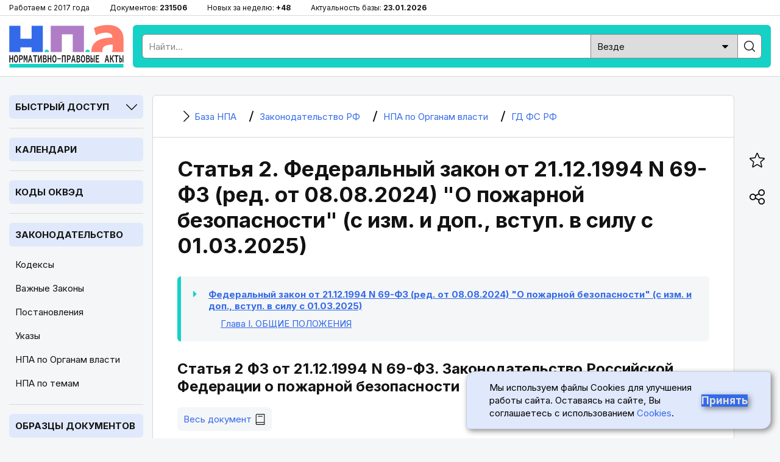

--- FILE ---
content_type: text/html; charset=utf-8
request_url: https://bazanpa.ru/gd-rf-zakon-n69-fz-ot21121994-h243135/glava1/statya2/
body_size: 8877
content:
<!DOCTYPE html>
<html lang="ru">

<head>
<meta charset="UTF-8" />
<title>
        Статья 2 ФЗ от 21.12.1994 N 69-ФЗ
        - последняя редакция | База НПА
    </title>
<meta name="description" content="Статья 2. Законодательство РФ о пожарной безопасности | Законодательство РФ о пожарной безопасности основывается на Конституции РФ и включает в с" />

<meta name="viewport" content="width=device-width, height=device-height, initial-scale=1.0, user-scalable=1, minimum-scale=1.0, maximum-scale=5.0">
<link rel="stylesheet" href="/static/css/staticcss.css" />

<link rel="preconnect" href="https://fonts.gstatic.com" crossorigin>
<link rel="preload" as="style" href="https://fonts.googleapis.com/css2?family=Inter:wght@400;700&display=swap">

<link href="https://fonts.googleapis.com/css2?family=Inter:wght@400;700&display=swap" rel="stylesheet" media="print" onload="this.media='all'">



<link rel="shortcut icon" href="/static/images/favicon.ico" type="image/x-icon" />

<meta name="mobile-web-app-capable" content="yes">
<meta name="apple-touch-fullscreen" content="yes">

<link rel="canonical" href="https://bazanpa.ru/gd-rf-zakon-n69-fz-ot21121994-h243135/glava1/statya2/" />


<meta property="og:locale" content="ru_RU" />
<meta property="og:type" content="website" />
<meta property="og:title" content="Статья 2. Законодательство Российской Федерации о пожарной безопасности" />
<meta property="og:description" content="" />
<meta property="og:url" content="https://bazanpa.ru/gd-rf-zakon-n69-fz-ot21121994-h243135/glava1/statya2/" />
<meta property="og:site_name" content="База нормативно-правовых и образцов документов" />
<meta property="og:image" content="/static/images/staticshare.png" />
<meta property="og:image:width" content="1200">
<meta property="og:image:height" content="630">
<meta property="vk:image" content="/static/images/staticshare.png" />




</head>

<body class="page template__struct-element-leaf">


<div class="preheader">
	<div class="wrapper">
		<ul>
			<li>Работаем с 2017 года</li>
			<li>Документов: <span>231506</span></li>
			<li>Новых за неделю: <span>+48</span></li>
			<li>Актуальность базы: <span>23.01.2026</span></li>
		</ul>
	</div>
</div>

<header>
	<div class="wrapper sb-slide">
		<div class="menu_mobile sb-toggle-left"><span></span></div>
		<div class="logo"><a href="/" title="На главную"></a></div>
		<div class="searchform">
			<!--noindex--><div class="search">
				<form action="/search/" type="get" method="get">
					<div class="search_input"><input type="text" name="search_query" id="id_search_query_mobile" placeholder="Найти..." maxlength="255" required="" autocomplete="off"></div>
					<div class="search_select">
                        <label>
                            <select name="search_root_category" id="id_search_root_category_mobile">
                                <option value="" selected="">Везде</option>
                                <option value="zakonodatelstvo">по Законодательству</option>
                                <option value="obrazcy">по Образцам документов</option>
                                <option value="sudpraktika">по Судпрактике</option>
                            </select>
                        </label>
                    </div>
					<div class="search_button"><label><input type="submit" value=""></label></div>
				</form>
			</div><!--/noindex-->
		</div>
		<div class="search_mobile"><span></span></div>
	</div>
</header>

<main>
	<div class="wrapper">
		<nav class="left sb-slidebar sb-left">
            <div class="block block__slug_law-navigator block__width_short block__region_sidebar1">
    <div class="block__title"><span>Быстрый доступ</span><i></i></div>
    <div class="block__content">
        <input type="text" name="statya_num" class="law-navigator__statya_num_field" placeholder="Укажите номер статьи..." maxlength="15">
        <table class="law-navigator__numpad"><tbody><tr><td class="numkey"><button type="button" name="numkey" value="1">1</button></td><td class="numkey"><button type="button" name="numkey" value="2">2</button></td><td class="numkey"><button type="button" name="numkey" value="3">3</button></td></tr><tr><td class="numkey"><button type="button" name="numkey" value="4">4</button></td><td class="numkey"><button type="button" name="numkey" value="5">5</button></td><td class="numkey"><button type="button" name="numkey" value="6">6</button></td></tr><tr><td class="numkey"><button type="button" name="numkey" value="7">7</button></td><td class="numkey"><button type="button" name="numkey" value="8">8</button></td><td class="numkey"><button type="button" name="numkey" value="9">9</button></td></tr><tr><td class="ctrlkey"><button type="button" name="ctrlkey" value="DEL">DEL</button></td><td class="numkey"><button type="button" name="numkey" value="0">0</button></td><td class="numkey"><button type="button" name="numkey" value=".">.</button></td></tr></tbody></table>
        <div class="law-navigator__error">!!! Норма с таким номером отсутствует или утратила силу</div>
        <div class="law-navigator__kodeksy"><button type="submit" name="kodeks" value="apk">АПК</button> <button type="submit" name="kodeks" value="gk">ГК</button> <button type="submit" name="kodeks" value="gpk">ГПК</button> <button type="submit" name="kodeks" value="jk">ЖК</button> <button type="submit" name="kodeks" value="kas">КАС</button> <button type="submit" name="kodeks" value="koap">КоАП</button> <button type="submit" name="kodeks" value="nk">НК</button> <button type="submit" name="kodeks" value="sk">СК</button> <button type="submit" name="kodeks" value="tk">ТК</button> <button type="submit" name="kodeks" value="uk">УК</button> <button type="submit" name="kodeks" value="upk">УПК</button> <button type="submit" name="zakon" value="zozpp">ЗоЗПП</button> <button type="submit" name="zakon" value="fz-ob-osago">ОСАГО</button> <button type="submit" name="zakon" value="pdd">ПДД</button> <button type="submit" name="zakon" value="fz-ob-oruzhii">об оружии</button> <button type="submit" name="zakon" value="fz-o-policii">о полиции</button> </div>
    </div>
</div>

            
    <div class="block open">
        <div class="block__title2">
            <a href="/kalendar/">Календари</a>
        </div>
    </div>
            
    <div class="block open">
        <div class="block__title2">
            <a href="/okved/">Коды ОКВЭД</a>
        </div>
    </div>

            
    <div class="block open">
        <div class="block__title2">
            <a href="/zakonodatelstvo/">Законодательство</a>
        </div>
        
            <ul class="block__content">
                
                    <li class="">
                        <a href="/zakonodatelstvo/kodeksy/" title="Кодексы Российской Федерации">Кодексы</a>
                    </li>
                
                    <li class="">
                        <a href="/zakonodatelstvo/zakony/" title="Подборка часто искомых законов Российской Федерации">Важные Законы</a>
                    </li>
                
                    <li class="">
                        <a href="/zakonodatelstvo/npa-pravitelstva/" title="Важные Постановления Правительства Российской Федерации">Постановления</a>
                    </li>
                
                    <li class="">
                        <a href="/zakonodatelstvo/npa-prezidenta/" title="Важные Указы Президента Российской Федерации">Указы</a>
                    </li>
                
                    <li class="active">
                        <a href="/zakonodatelstvo/organy-vlasti/" title="Органы власти Российской Федерации | Правовые акты">НПА по Органам власти</a>
                    </li>
                
                    <li class="">
                        <a href="/zakonodatelstvo/rubricator/" title="Правовой рубрикатор">НПА по темам</a>
                    </li>
                
            </ul>
        
    </div>
            
    <div class="block open">
        <div class="block__title2">
            <a href="/obrazec/">Образцы документов</a>
        </div>
        
            <ul class="block__content">
                
                    <li class="">
                        <a href="/obrazec/akt/" title="Акты">Акты</a>
                    </li>
                
                    <li class="">
                        <a href="/obrazec/prikaz/" title="Приказы">Приказы</a>
                    </li>
                
                    <li class="">
                        <a href="/obrazec/zayavleniye/" title="Заявления">Заявления</a>
                    </li>
                
                    <li class="">
                        <a href="/obrazec/vypiska/" title="Выписки">Выписки</a>
                    </li>
                
                    <li class="">
                        <a href="/obrazec/grafik/" title="Графики">Графики</a>
                    </li>
                
                    <li class="">
                        <a href="/obrazec/zhaloba/" title="Жалобы">Жалобы</a>
                    </li>
                
                    <li class="">
                        <a href="/obrazec/zapiska/" title="Записки">Записки</a>
                    </li>
                
                    <li class="">
                        <a href="/obrazec/listy/" title="Листы">Листы</a>
                    </li>
                
                    <li class="">
                        <a href="/obrazec/pisma/" title="Письма">Письма</a>
                    </li>
                
                    <li class="">
                        <a href="/obrazec/protokoly/" title="Протоколы">Протоколы</a>
                    </li>
                
                    <li class="">
                        <a href="/obrazec/raspiski/" title="Расписки">Расписки</a>
                    </li>
                
                    <li class="">
                        <a href="/obrazec/resheniya/" title="Решения">Решения</a>
                    </li>
                
                    <li class="">
                        <a href="/obrazec/soglasiya/" title="Согласия">Согласия</a>
                    </li>
                
                    <li class="">
                        <a href="/obrazec/soglasheniya/" title="Соглашения">Соглашения</a>
                    </li>
                
                    <li class="">
                        <a href="/obrazec/trebovaniya/" title="Требования">Требования</a>
                    </li>
                
                    <li class="">
                        <a href="/obrazec/uvedomleniya/" title="Уведомления">Уведомления</a>
                    </li>
                
                    <li class="">
                        <a href="/obrazec/harakteristiki/" title="Характеристики">Характеристики</a>
                    </li>
                
                    <li class="">
                        <a href="/obrazec/zayavki/" title="Заявки">Заявки</a>
                    </li>
                
                    <li class="">
                        <a href="/obrazec/doverennosti/" title="Доверенности">Доверенности</a>
                    </li>
                
                    <li class="">
                        <a href="/obrazec/otzyvy/" title="Отзывы">Отзывы</a>
                    </li>
                
                    <li class="">
                        <a href="/obrazec/pretenzii/" title="Претензии">Претензии</a>
                    </li>
                
                    <li class="">
                        <a href="/obrazec/hodatajstva/" title="Ходатайства">Ходатайства</a>
                    </li>
                
                    <li class="">
                        <a href="/obrazec/zaprosy/" title="Запросы">Запросы</a>
                    </li>
                
                    <li class="">
                        <a href="/obrazec/otvety/" title="Ответы">Ответы</a>
                    </li>
                
                    <li class="">
                        <a href="/obrazec/iskovye-zayavleniya/" title="Исковые заявления">Исковые заявления</a>
                    </li>
                
            </ul>
        
    </div>

            
    <div class="block open">
        <div class="block__title2">
            <a href="/sudpraktika/">Судпрактика</a>
        </div>
    </div>

            
    <div class="block">
        <div class="block__title"><span>ТОП Кодексов</span><i></i></div>
        <ul class="block__content">
            
                <li>
                    <a href="/apk/" title="&quot;Арбитражный процессуальный кодекс РФ&quot; от 24.07.2002 N 95-ФЗ (ред. от 01.04.2025)">АПК РФ</a>
                </li>
            
                <li>
                    <a href="/gk/" title="Гражданский Кодекс РФ (части 1, 2, 3, 4)">ГК РФ</a>
                </li>
            
                <li>
                    <a href="/gpk/" title="&quot;Гражданский процессуальный кодекс РФ&quot; от 14.11.2002 N 138-ФЗ (ред. от 07.07.2025)">ГПК РФ</a>
                </li>
            
                <li>
                    <a href="/kas/" title="&quot;Кодекс административного судопроизводства РФ&quot; от 08.03.2015 N 21-ФЗ (ред. от 07.07.2025)">КАС РФ</a>
                </li>
            
                <li>
                    <a href="/jk/" title="&quot;Жилищный кодекс РФ&quot; от 29.12.2004 N 188-ФЗ (ред. от 29.12.2025)">ЖК РФ</a>
                </li>
            
                <li>
                    <a href="/zk/" title="&quot;Земельный кодекс РФ&quot; от 25.10.2001 N 136-ФЗ (ред. от 29.12.2025)">ЗК РФ</a>
                </li>
            
                <li>
                    <a href="/koap/" title="&quot;Кодекс РФ об административных правонарушениях&quot; от 30.12.2001 N 195-ФЗ (ред. от 29.12.2025)">КоАП РФ</a>
                </li>
            
                <li>
                    <a href="/nk/" title="Налоговый Кодекс РФ (части 1, 2)">НК РФ</a>
                </li>
            
                <li>
                    <a href="/sk/" title="&quot;Семейный кодекс РФ&quot; от 29.12.1995 N 223-ФЗ (ред. от 23.11.2024) (с изм. и доп., вступ. в силу с 05.02.2025)">СК РФ</a>
                </li>
            
                <li>
                    <a href="/tk/" title="&quot;Трудовой кодекс РФ&quot; от 30.12.2001 N 197-ФЗ (ред. от 28.12.2025)">ТК РФ</a>
                </li>
            
                <li>
                    <a href="/uk/" title="&quot;Уголовный кодекс РФ&quot; от 13.06.1996 N 63-ФЗ (ред. от 17.11.2025)">УК РФ</a>
                </li>
            
                <li>
                    <a href="/uik/" title="&quot;Уголовно-исполнительный кодекс РФ&quot; от 08.01.1997 N 1-ФЗ (ред. от 25.10.2024) (с изм. и доп., вступ. в силу с 20.12.2024)">УИК РФ</a>
                </li>
            
                <li>
                    <a href="/upk/" title="&quot;Уголовно-процессуальный кодекс РФ&quot; от 18.12.2001 N 174-ФЗ (ред. от 15.12.2025)">УПК РФ</a>
                </li>
            
                <li>
                    <a href="/bk/" title="&quot;Бюджетный кодекс РФ&quot; от 31.07.1998 N 145-ФЗ (ред. от 28.11.2025)">Бюджетный кодекс РФ</a>
                </li>
            
                <li>
                    <a href="/grk/" title="&quot;Градостроительный кодекс РФ&quot; от 29.12.2004 N 190-ФЗ (ред. от 28.12.2025)">Градостроительный кодекс РФ</a>
                </li>
            
                <li>
                    <a href="/lesnoy-kodeks/" title="&quot;Лесной кодекс РФ&quot; от 04.12.2006 N 200-ФЗ (ред. от 26.12.2024) (с изм. и доп., вступ. в силу с 01.01.2025)">Лесной кодекс РФ</a>
                </li>
            
                <li>
                    <a href="/vk/" title="&quot;Водный кодекс РФ&quot; от 03.06.2006 N 74-ФЗ (ред. от 08.08.2024) (с изм. и доп., вступ. в силу с 01.03.2025)">Водный кодекс РФ</a>
                </li>
            
                <li>
                    <a href="/vzk/" title="&quot;Воздушный кодекс РФ&quot; от 19.03.1997 N 60-ФЗ (ред. от 21.04.2025)">Воздушный кодекс РФ</a>
                </li>
            
                <li>
                    <a href="/kvvt/" title="&quot;Кодекс внутреннего водного транспорта РФ&quot; от 07.03.2001 N 24-ФЗ (ред. от 08.08.2024) (с изм. и доп., вступ. в силу с 01.09.2024)">КВВТ РФ</a>
                </li>
            
        </ul>
    </div>

            
    <div class="block">
        <div class="block__title"><span>ТОП Законов</span><i></i></div>
        <ul class="block__content">
            
                <li>
                    <a href="/zozpp/" title="Закон РФ от 07.02.1992 N 2300-1 (ред. от 08.08.2024) &quot;О защите прав потребителей&quot;">ЗоЗПП РФ</a>
                </li>
            
                <li>
                    <a href="/fz-o-persdannyh/" title="Федеральный закон от 27.07.2006 N 152-ФЗ (ред. от 08.08.2024) &quot;О персональных данных&quot;">ФЗ от 27.07.2006 N 152-ФЗ</a>
                </li>
            
                <li>
                    <a href="/fz-o-policii/" title="Федеральный закон от 07.02.2011 N 3-ФЗ (ред. от 28.11.2025) &quot;О полиции&quot;">Закон РФ о Полиции</a>
                </li>
            
                <li>
                    <a href="/fz-ob-oruzhii/" title="Федеральный закон от 13.12.1996 N 150-ФЗ (ред. от 15.12.2025) &quot;Об оружии&quot;">Закон РФ об Оружии</a>
                </li>
            
                <li>
                    <a href="/fz-ob-osago/" title="Федеральный закон от 25.04.2002 N 40-ФЗ (ред. от 03.02.2025) &quot;Об обязательном страховании гражданской ответственности владельцев транспортных средств&quot; (с изм. и доп., вступ. в силу с 01.03.2025)">Закон РФ об ОСАГО</a>
                </li>
            
                <li>
                    <a href="/fz-o-reklame/" title="Федеральный закон от 13.03.2006 N 38-ФЗ (ред. от 31.07.2025) &quot;О рекламе&quot;">Закон РФ о Рекламе</a>
                </li>
            
                <li>
                    <a href="/fz-o-svyazi/" title="Федеральный закон от 07.07.2003 N 126-ФЗ (ред. от 26.12.2024) &quot;О связи&quot; (с изм. и доп., вступ. в силу с 01.04.2025)">Закон РФ о Связи</a>
                </li>
            
                <li>
                    <a href="/fz-ob-obrazovanii-v-rf/" title="Федеральный закон от 29.12.2012 N 273-ФЗ (ред. от 29.12.2025) &quot;Об образовании в РФ&quot;">Закон об Образовании в РФ</a>
                </li>
            
                <li>
                    <a href="/fz-o-bankrotstve/" title="Федеральный закон от 26.10.2002 N 127-ФЗ (ред. от 26.12.2024) &quot;О несостоятельности (банкротстве)&quot; (с изм. и доп., вступ. в силу с 01.03.2025)">ФЗ от 26.10.2002 N 127-ФЗ</a>
                </li>
            
                <li>
                    <a href="/fz-ob-ispolnitelnom-proizvodstve/" title="Федеральный закон от 02.10.2007 N 229-ФЗ (ред. от 23.11.2024) &quot;Об исполнительном производстве&quot; (с изм. и доп., вступ. в силу с 05.02.2025)">ФЗ от 02.10.2007 N 229-ФЗ</a>
                </li>
            
                <li>
                    <a href="/fz-o-gossluzhbe/" title="Федеральный закон от 27.05.2003 N 58-ФЗ (ред. от 29.09.2025) &quot;О системе государственной службы РФ&quot;">ФЗ от 27.05.2003 N 58-ФЗ</a>
                </li>
            
                <li>
                    <a href="/fz-o-voennoy-sluzhbe/" title="Федеральный закон от 28.03.1998 N 53-ФЗ (ред. от 04.11.2025) &quot;О воинской обязанности и военной службе&quot;">ФЗ от 28.03.1998 N 53-ФЗ</a>
                </li>
            
                <li>
                    <a href="/fz-o-legalizacii-dohodov/" title="Федеральный закон от 07.08.2001 N 115-ФЗ (ред. от 29.12.2025) &quot;О противодействии легализации (отмыванию) доходов, полученных преступным путем, и финансированию терроризма&quot;">ФЗ от 07.08.2001 N 115-ФЗ</a>
                </li>
            
        </ul>
    </div>


			<div class="fixleft">
				<!--noindex--><div class="kp">
					<a href="https://bazanpa.ru/go2/" target="_blank" rel="nofollow">
						<div class="logo"></div>
						<div class="text">Бесплатно на 2 дня</div>
						<div class="btn">Получить доступ</div>
					</a>
				</div><!--/noindex-->
			</div>
		</nav>

		<div class="container">
			<main>
                
    <div class="content">
        

    <ul itemscope itemtype="https://schema.org/BreadcrumbList" class="breadcrumbs"><li itemprop="itemListElement" itemscope itemtype="https://schema.org/ListItem" class="homelink"><a itemprop="item" href="/"><i></i><span itemprop="name">
                                База НПА
                            </span></a><meta itemprop="position" content="1" /></li><li itemprop="itemListElement" itemscope itemtype="https://schema.org/ListItem"><a itemprop="item" href="/zakonodatelstvo/"><i></i><span itemprop="name">
                                Законодательство РФ
                            </span></a><meta itemprop="position" content="2" /></li><li itemprop="itemListElement" itemscope itemtype="https://schema.org/ListItem"><a itemprop="item" href="/zakonodatelstvo/organy-vlasti/"><i></i><span itemprop="name">
                                НПА по Органам власти
                            </span></a><meta itemprop="position" content="3" /></li><li itemprop="itemListElement" itemscope itemtype="https://schema.org/ListItem"><a itemprop="item" href="/zakonodatelstvo/organy-vlasti/gd-fs-rf-h197/"><i></i><span itemprop="name">
                                ГД ФС РФ
                            </span></a><meta itemprop="position" content="4" /></li></ul>



        <h1 class="middle">Статья 2. Федеральный закон от 21.12.1994 N 69-ФЗ (ред. от 08.08.2024) &quot;О пожарной безопасности&quot; (с изм. и доп., вступ. в силу с 01.03.2025)</h1>
        

    <ul class="law-breadcrumbs"><li class="law-breadcrumbs__item indent-0 doc law-breadcrumbs__item_active"><a href="/gd-rf-zakon-n69-fz-ot21121994-h243135/">Федеральный закон от 21.12.1994 N 69-ФЗ (ред. от 08.08.2024) "О пожарной безопасности" (с изм. и доп., вступ. в силу с 01.03.2025)</a></li><li class="law-breadcrumbs__item indent-1 glava"><a href="/gd-rf-zakon-n69-fz-ot21121994-h243135/glava1/">Глава I<span class="element-title">. ОБЩИЕ ПОЛОЖЕНИЯ</span></a></li></ul>



        <h2 class="law-element-title">Статья 2 ФЗ от 21.12.1994 N 69-ФЗ. Законодательство Российской Федерации о пожарной безопасности</h2>




        

        <div class="tabs"><div class="tabs__tab_last tabs__tab tab__doc-source"><a href="/gd-rf-zakon-n69-fz-ot21121994-h243135/?view_type=doc_source#"><span class="tabs__tab__link-text">Весь документ</span><span class="fa fa-book" aria-hidden="true"></span></a></div></div>

        <div class="b-page-body">
            <div id="glava1_statya2"><p id="source-tag-index-52"  class="source__tag justify element-title statya-title">Статья 2. Законодательство Российской Федерации о пожарной безопасности <a class="source__struct-link" href="/gd-rf-zakon-n69-fz-ot21121994-h243135/#glava1_statya2"><img class="source__struct-link__img" src="/static/images/struct-link.png" title="Перейти в структуру документа" /></a></p></div>

<p id="source-tag-index-53"  class="source__tag empty left"></p>
<p id="source-tag-index-54"  class="source__tag justify">Законодательство Российской Федерации о пожарной безопасности основывается на <a class="context-link" href="https://bazanpa.ru/referendum-konstitutsiia-ot12121993-h541664/" title="&quot;Конституция РФ&quot; (принята всенародным голосованием 12.12.1993 с изменениями, одобренными в ходе общероссийского голосования 01.07.2020)">Конституции Российской Федерации</a> и включает в себя настоящий Федеральный закон, принимаемые в соответствии с ним федеральные законы и иные нормативные правовые акты, а также законы и иные нормативные правовые акты субъектов Российской Федерации, нормативные правовые акты органов публичной власти федеральных территорий, муниципальные правовые акты, регулирующие вопросы пожарной безопасности.</p>
<p id="source-tag-index-55"  class="source__tag justify">Законодательство субъектов Российской Федерации не действует в части, устанавливающей более низкие, чем настоящий Федеральный закон, требования пожарной безопасности.</p>
<p id="source-tag-index-56"  class="source__tag empty left"></p>
        </div>

        
            <div class="prev-next-nav clearfix">
                
                    <div class="prev-next-nav__prev">
                        <a href="/gd-rf-zakon-n69-fz-ot21121994-h243135/glava1/statya1/">
                            <span class="prev-next-nav__full-title">Статья 1 ФЗ от 21.12.1994 N 69-ФЗ. Основные понятия</span><span class="prev-next-nav__short-title">Статья 1 ФЗ от 21.12.1994 N 69-ФЗ</span>
                        </a>
                    </div>
                
                
                    <div class="prev-next-nav__next">
                        <a href="/gd-rf-zakon-n69-fz-ot21121994-h243135/glava1/statya3/">
                            <span class="prev-next-nav__full-title">Статья 3 ФЗ от 21.12.1994 N 69-ФЗ. Система обеспечения пожарной безопасности</span><span class="prev-next-nav__short-title">Статья 3 ФЗ от 21.12.1994 N 69-ФЗ</span>
                        </a>
                    </div>
                
            </div>
        

        
    </div>

            </main>
		</div>

		<aside>
			<ul class="fixright">
				<li><div class="bookmark_open"><i></i></div></li><li><div class="share_open"><i></i></div></li><li><div class="scrollup"><i></i></div></li>
			</ul>
		</aside>
	</div>
</main>


<div class="over_share">
	<div class="over_share_mask"></div>
	<div class="over_share_content">
		<div class="share_title">Поделиться</div>
		<div class="share_close"><span></span></div>
		<div class="ya-share2" data-curtain data-size="l" data-shape="round" data-services="telegram,vkontakte,odnoklassniki,whatsapp,viber,moimir" data-copy="extraItem"></div>
	</div>
</div>
<div class="over_bookmark">
	<div class="over_bookmark_mask"></div>
	<div class="over_bookmark_content">
		<div class="bookmark_title">Сохранить в браузере</div>
		<div class="bookmark_close"><span></span></div>
		<div class="bookmark_text">Нажмите сочетание клавиш Ctrl + D</div>
	</div>
</div>

<footer>
	<div class="wrapper">
		<p><strong>БазаНПА</strong> &mdash; сайт нормативно-правовых документов и юридических образцов.</p>
        <p>Перед использованием сайта пожалуйста ознакомьтесь с <a href="/politika-obrabotki-personalnyh-dannyh/">Политикой обработки персональных данных</a>. Сайт использует <a href="/cookies/">cookie-файлы</a>. Обратите внимание - авторские права на тексты статей и формы документов защищены. При цитировании материалов сайта обязательна установка прямой активной гиперссылки.</p>
		<ul class="footer_links">
			<li><a href="/zakonodatelstvo/rubricator/">Правовой рубрикатор</a></li><li><a href="/novoe/obnovleniya/">Лента обновлений</a></li><li><a href="/contact/">Обратная связь</a></li>
		</ul>
		<p>&copy; 2017-2026</p>
		<div class="footer_etc">
			<div class="footer_etc_age" title="На сайте может быть размещён контент, не предназначенный для лиц меньше 18 лет">18+</div>
            <div class="footer_etc_counters"><!--noindex--><!--LiveInternet counter--><a href="https://www.liveinternet.ru/click"
						target="_blank"><img id="licntEE60" width="31" height="31" style="border:0"
						title="LiveInternet"
						src="[data-uri]"
						alt=""/></a><script>(function(d,s){d.getElementById("licntEE60").src=
						"https://counter.yadro.ru/hit?t45.2;r"+escape(d.referrer)+
						((typeof(s)=="undefined")?"":";s"+s.width+"*"+s.height+"*"+
						(s.colorDepth?s.colorDepth:s.pixelDepth))+";u"+escape(d.URL)+
						";h"+escape(d.title.substring(0,150))+";"+Math.random()})
						(document,screen)</script><!--/LiveInternet--><!--/noindex-->
            </div>
		</div>
	</div>
</footer>


<div class="cookie">
    <p class="cookie__text">
        Мы используем файлы Cookies для улучшения работы сайта. Оставаясь на сайте, Вы соглашаетесь с использованием
        <a href="/cookies/" class="cookie__link">Cookies</a>.
    </p>
    <button class="cookie__button cookie__button-accept" type="submit">Принять</button>
</div>


<script src="/static/js/staticjs.js" type="text/javascript"></script>
<script src="/static/js/law-navigator.js" type="text/javascript"></script>

<!-- Yandex.Metrika counter -->
<script type="text/javascript" >
   (function(m,e,t,r,i,k,a){m[i]=m[i]||function(){(m[i].a=m[i].a||[]).push(arguments)};
   m[i].l=1*new Date();k=e.createElement(t),a=e.getElementsByTagName(t)[0],k.async=1,k.src=r,a.parentNode.insertBefore(k,a)})
   (window, document, "script", "https://mc.yandex.ru/metrika/tag.js", "ym");

   ym(45480102, "init", {
        clickmap:true,
        trackLinks:true,
        accurateTrackBounce:true,
        webvisor:true
   });
</script>
<noscript><div><img src="https://mc.yandex.ru/watch/45480102" style="position:absolute; left:-9999px;" alt="" /></div></noscript>
<!-- /Yandex.Metrika counter -->

<!--script defer src="//yastatic.net/share2/share.js"></script-->

<script type="text/javascript">
    setTimeout(function(){
        let elem = document.createElement('script');
        elem.type = 'text/javascript';
        elem.src = '//yastatic.net/share2/share.js';
        document.getElementsByTagName('body')[0].appendChild(elem);
    }, 2000);
</script>



</body>

</html>
